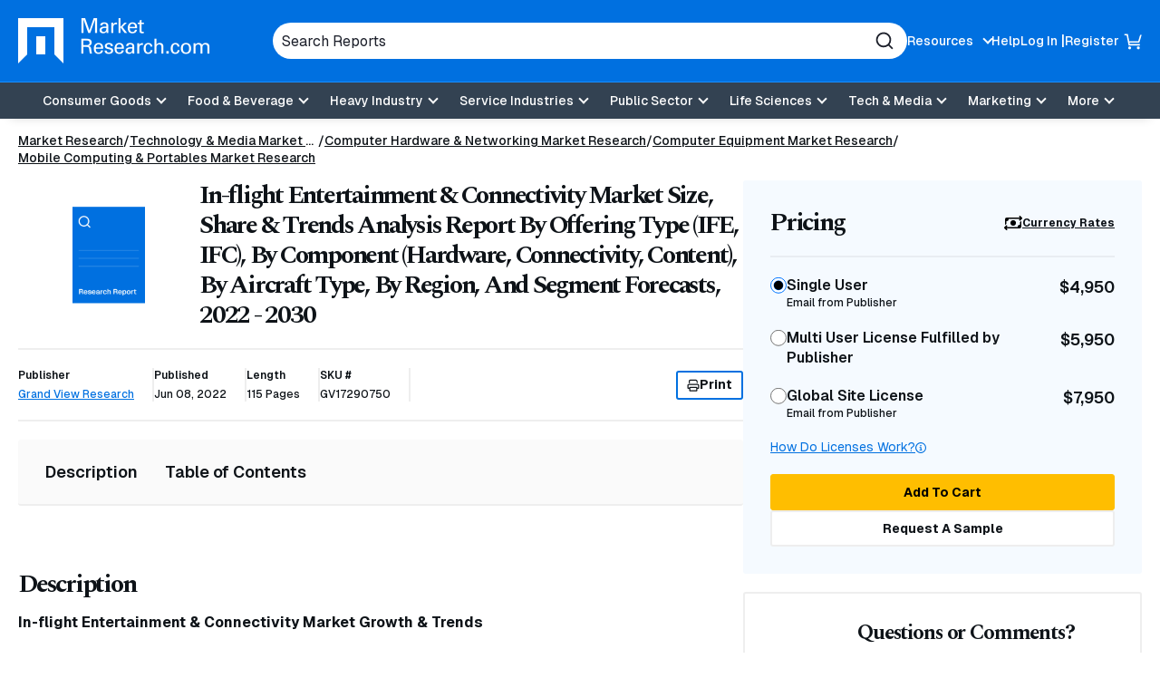

--- FILE ---
content_type: text/html; charset=utf-8
request_url: https://www.google.com/recaptcha/api2/anchor?ar=1&k=6Le_6BsTAAAAAIs1JBRiYcBjIYIwjRTBuU_rn0xQ&co=aHR0cHM6Ly93d3cubWFya2V0cmVzZWFyY2guY29tOjQ0Mw..&hl=en&v=N67nZn4AqZkNcbeMu4prBgzg&size=normal&anchor-ms=20000&execute-ms=30000&cb=h2fpqyk0ryqm
body_size: 49531
content:
<!DOCTYPE HTML><html dir="ltr" lang="en"><head><meta http-equiv="Content-Type" content="text/html; charset=UTF-8">
<meta http-equiv="X-UA-Compatible" content="IE=edge">
<title>reCAPTCHA</title>
<style type="text/css">
/* cyrillic-ext */
@font-face {
  font-family: 'Roboto';
  font-style: normal;
  font-weight: 400;
  font-stretch: 100%;
  src: url(//fonts.gstatic.com/s/roboto/v48/KFO7CnqEu92Fr1ME7kSn66aGLdTylUAMa3GUBHMdazTgWw.woff2) format('woff2');
  unicode-range: U+0460-052F, U+1C80-1C8A, U+20B4, U+2DE0-2DFF, U+A640-A69F, U+FE2E-FE2F;
}
/* cyrillic */
@font-face {
  font-family: 'Roboto';
  font-style: normal;
  font-weight: 400;
  font-stretch: 100%;
  src: url(//fonts.gstatic.com/s/roboto/v48/KFO7CnqEu92Fr1ME7kSn66aGLdTylUAMa3iUBHMdazTgWw.woff2) format('woff2');
  unicode-range: U+0301, U+0400-045F, U+0490-0491, U+04B0-04B1, U+2116;
}
/* greek-ext */
@font-face {
  font-family: 'Roboto';
  font-style: normal;
  font-weight: 400;
  font-stretch: 100%;
  src: url(//fonts.gstatic.com/s/roboto/v48/KFO7CnqEu92Fr1ME7kSn66aGLdTylUAMa3CUBHMdazTgWw.woff2) format('woff2');
  unicode-range: U+1F00-1FFF;
}
/* greek */
@font-face {
  font-family: 'Roboto';
  font-style: normal;
  font-weight: 400;
  font-stretch: 100%;
  src: url(//fonts.gstatic.com/s/roboto/v48/KFO7CnqEu92Fr1ME7kSn66aGLdTylUAMa3-UBHMdazTgWw.woff2) format('woff2');
  unicode-range: U+0370-0377, U+037A-037F, U+0384-038A, U+038C, U+038E-03A1, U+03A3-03FF;
}
/* math */
@font-face {
  font-family: 'Roboto';
  font-style: normal;
  font-weight: 400;
  font-stretch: 100%;
  src: url(//fonts.gstatic.com/s/roboto/v48/KFO7CnqEu92Fr1ME7kSn66aGLdTylUAMawCUBHMdazTgWw.woff2) format('woff2');
  unicode-range: U+0302-0303, U+0305, U+0307-0308, U+0310, U+0312, U+0315, U+031A, U+0326-0327, U+032C, U+032F-0330, U+0332-0333, U+0338, U+033A, U+0346, U+034D, U+0391-03A1, U+03A3-03A9, U+03B1-03C9, U+03D1, U+03D5-03D6, U+03F0-03F1, U+03F4-03F5, U+2016-2017, U+2034-2038, U+203C, U+2040, U+2043, U+2047, U+2050, U+2057, U+205F, U+2070-2071, U+2074-208E, U+2090-209C, U+20D0-20DC, U+20E1, U+20E5-20EF, U+2100-2112, U+2114-2115, U+2117-2121, U+2123-214F, U+2190, U+2192, U+2194-21AE, U+21B0-21E5, U+21F1-21F2, U+21F4-2211, U+2213-2214, U+2216-22FF, U+2308-230B, U+2310, U+2319, U+231C-2321, U+2336-237A, U+237C, U+2395, U+239B-23B7, U+23D0, U+23DC-23E1, U+2474-2475, U+25AF, U+25B3, U+25B7, U+25BD, U+25C1, U+25CA, U+25CC, U+25FB, U+266D-266F, U+27C0-27FF, U+2900-2AFF, U+2B0E-2B11, U+2B30-2B4C, U+2BFE, U+3030, U+FF5B, U+FF5D, U+1D400-1D7FF, U+1EE00-1EEFF;
}
/* symbols */
@font-face {
  font-family: 'Roboto';
  font-style: normal;
  font-weight: 400;
  font-stretch: 100%;
  src: url(//fonts.gstatic.com/s/roboto/v48/KFO7CnqEu92Fr1ME7kSn66aGLdTylUAMaxKUBHMdazTgWw.woff2) format('woff2');
  unicode-range: U+0001-000C, U+000E-001F, U+007F-009F, U+20DD-20E0, U+20E2-20E4, U+2150-218F, U+2190, U+2192, U+2194-2199, U+21AF, U+21E6-21F0, U+21F3, U+2218-2219, U+2299, U+22C4-22C6, U+2300-243F, U+2440-244A, U+2460-24FF, U+25A0-27BF, U+2800-28FF, U+2921-2922, U+2981, U+29BF, U+29EB, U+2B00-2BFF, U+4DC0-4DFF, U+FFF9-FFFB, U+10140-1018E, U+10190-1019C, U+101A0, U+101D0-101FD, U+102E0-102FB, U+10E60-10E7E, U+1D2C0-1D2D3, U+1D2E0-1D37F, U+1F000-1F0FF, U+1F100-1F1AD, U+1F1E6-1F1FF, U+1F30D-1F30F, U+1F315, U+1F31C, U+1F31E, U+1F320-1F32C, U+1F336, U+1F378, U+1F37D, U+1F382, U+1F393-1F39F, U+1F3A7-1F3A8, U+1F3AC-1F3AF, U+1F3C2, U+1F3C4-1F3C6, U+1F3CA-1F3CE, U+1F3D4-1F3E0, U+1F3ED, U+1F3F1-1F3F3, U+1F3F5-1F3F7, U+1F408, U+1F415, U+1F41F, U+1F426, U+1F43F, U+1F441-1F442, U+1F444, U+1F446-1F449, U+1F44C-1F44E, U+1F453, U+1F46A, U+1F47D, U+1F4A3, U+1F4B0, U+1F4B3, U+1F4B9, U+1F4BB, U+1F4BF, U+1F4C8-1F4CB, U+1F4D6, U+1F4DA, U+1F4DF, U+1F4E3-1F4E6, U+1F4EA-1F4ED, U+1F4F7, U+1F4F9-1F4FB, U+1F4FD-1F4FE, U+1F503, U+1F507-1F50B, U+1F50D, U+1F512-1F513, U+1F53E-1F54A, U+1F54F-1F5FA, U+1F610, U+1F650-1F67F, U+1F687, U+1F68D, U+1F691, U+1F694, U+1F698, U+1F6AD, U+1F6B2, U+1F6B9-1F6BA, U+1F6BC, U+1F6C6-1F6CF, U+1F6D3-1F6D7, U+1F6E0-1F6EA, U+1F6F0-1F6F3, U+1F6F7-1F6FC, U+1F700-1F7FF, U+1F800-1F80B, U+1F810-1F847, U+1F850-1F859, U+1F860-1F887, U+1F890-1F8AD, U+1F8B0-1F8BB, U+1F8C0-1F8C1, U+1F900-1F90B, U+1F93B, U+1F946, U+1F984, U+1F996, U+1F9E9, U+1FA00-1FA6F, U+1FA70-1FA7C, U+1FA80-1FA89, U+1FA8F-1FAC6, U+1FACE-1FADC, U+1FADF-1FAE9, U+1FAF0-1FAF8, U+1FB00-1FBFF;
}
/* vietnamese */
@font-face {
  font-family: 'Roboto';
  font-style: normal;
  font-weight: 400;
  font-stretch: 100%;
  src: url(//fonts.gstatic.com/s/roboto/v48/KFO7CnqEu92Fr1ME7kSn66aGLdTylUAMa3OUBHMdazTgWw.woff2) format('woff2');
  unicode-range: U+0102-0103, U+0110-0111, U+0128-0129, U+0168-0169, U+01A0-01A1, U+01AF-01B0, U+0300-0301, U+0303-0304, U+0308-0309, U+0323, U+0329, U+1EA0-1EF9, U+20AB;
}
/* latin-ext */
@font-face {
  font-family: 'Roboto';
  font-style: normal;
  font-weight: 400;
  font-stretch: 100%;
  src: url(//fonts.gstatic.com/s/roboto/v48/KFO7CnqEu92Fr1ME7kSn66aGLdTylUAMa3KUBHMdazTgWw.woff2) format('woff2');
  unicode-range: U+0100-02BA, U+02BD-02C5, U+02C7-02CC, U+02CE-02D7, U+02DD-02FF, U+0304, U+0308, U+0329, U+1D00-1DBF, U+1E00-1E9F, U+1EF2-1EFF, U+2020, U+20A0-20AB, U+20AD-20C0, U+2113, U+2C60-2C7F, U+A720-A7FF;
}
/* latin */
@font-face {
  font-family: 'Roboto';
  font-style: normal;
  font-weight: 400;
  font-stretch: 100%;
  src: url(//fonts.gstatic.com/s/roboto/v48/KFO7CnqEu92Fr1ME7kSn66aGLdTylUAMa3yUBHMdazQ.woff2) format('woff2');
  unicode-range: U+0000-00FF, U+0131, U+0152-0153, U+02BB-02BC, U+02C6, U+02DA, U+02DC, U+0304, U+0308, U+0329, U+2000-206F, U+20AC, U+2122, U+2191, U+2193, U+2212, U+2215, U+FEFF, U+FFFD;
}
/* cyrillic-ext */
@font-face {
  font-family: 'Roboto';
  font-style: normal;
  font-weight: 500;
  font-stretch: 100%;
  src: url(//fonts.gstatic.com/s/roboto/v48/KFO7CnqEu92Fr1ME7kSn66aGLdTylUAMa3GUBHMdazTgWw.woff2) format('woff2');
  unicode-range: U+0460-052F, U+1C80-1C8A, U+20B4, U+2DE0-2DFF, U+A640-A69F, U+FE2E-FE2F;
}
/* cyrillic */
@font-face {
  font-family: 'Roboto';
  font-style: normal;
  font-weight: 500;
  font-stretch: 100%;
  src: url(//fonts.gstatic.com/s/roboto/v48/KFO7CnqEu92Fr1ME7kSn66aGLdTylUAMa3iUBHMdazTgWw.woff2) format('woff2');
  unicode-range: U+0301, U+0400-045F, U+0490-0491, U+04B0-04B1, U+2116;
}
/* greek-ext */
@font-face {
  font-family: 'Roboto';
  font-style: normal;
  font-weight: 500;
  font-stretch: 100%;
  src: url(//fonts.gstatic.com/s/roboto/v48/KFO7CnqEu92Fr1ME7kSn66aGLdTylUAMa3CUBHMdazTgWw.woff2) format('woff2');
  unicode-range: U+1F00-1FFF;
}
/* greek */
@font-face {
  font-family: 'Roboto';
  font-style: normal;
  font-weight: 500;
  font-stretch: 100%;
  src: url(//fonts.gstatic.com/s/roboto/v48/KFO7CnqEu92Fr1ME7kSn66aGLdTylUAMa3-UBHMdazTgWw.woff2) format('woff2');
  unicode-range: U+0370-0377, U+037A-037F, U+0384-038A, U+038C, U+038E-03A1, U+03A3-03FF;
}
/* math */
@font-face {
  font-family: 'Roboto';
  font-style: normal;
  font-weight: 500;
  font-stretch: 100%;
  src: url(//fonts.gstatic.com/s/roboto/v48/KFO7CnqEu92Fr1ME7kSn66aGLdTylUAMawCUBHMdazTgWw.woff2) format('woff2');
  unicode-range: U+0302-0303, U+0305, U+0307-0308, U+0310, U+0312, U+0315, U+031A, U+0326-0327, U+032C, U+032F-0330, U+0332-0333, U+0338, U+033A, U+0346, U+034D, U+0391-03A1, U+03A3-03A9, U+03B1-03C9, U+03D1, U+03D5-03D6, U+03F0-03F1, U+03F4-03F5, U+2016-2017, U+2034-2038, U+203C, U+2040, U+2043, U+2047, U+2050, U+2057, U+205F, U+2070-2071, U+2074-208E, U+2090-209C, U+20D0-20DC, U+20E1, U+20E5-20EF, U+2100-2112, U+2114-2115, U+2117-2121, U+2123-214F, U+2190, U+2192, U+2194-21AE, U+21B0-21E5, U+21F1-21F2, U+21F4-2211, U+2213-2214, U+2216-22FF, U+2308-230B, U+2310, U+2319, U+231C-2321, U+2336-237A, U+237C, U+2395, U+239B-23B7, U+23D0, U+23DC-23E1, U+2474-2475, U+25AF, U+25B3, U+25B7, U+25BD, U+25C1, U+25CA, U+25CC, U+25FB, U+266D-266F, U+27C0-27FF, U+2900-2AFF, U+2B0E-2B11, U+2B30-2B4C, U+2BFE, U+3030, U+FF5B, U+FF5D, U+1D400-1D7FF, U+1EE00-1EEFF;
}
/* symbols */
@font-face {
  font-family: 'Roboto';
  font-style: normal;
  font-weight: 500;
  font-stretch: 100%;
  src: url(//fonts.gstatic.com/s/roboto/v48/KFO7CnqEu92Fr1ME7kSn66aGLdTylUAMaxKUBHMdazTgWw.woff2) format('woff2');
  unicode-range: U+0001-000C, U+000E-001F, U+007F-009F, U+20DD-20E0, U+20E2-20E4, U+2150-218F, U+2190, U+2192, U+2194-2199, U+21AF, U+21E6-21F0, U+21F3, U+2218-2219, U+2299, U+22C4-22C6, U+2300-243F, U+2440-244A, U+2460-24FF, U+25A0-27BF, U+2800-28FF, U+2921-2922, U+2981, U+29BF, U+29EB, U+2B00-2BFF, U+4DC0-4DFF, U+FFF9-FFFB, U+10140-1018E, U+10190-1019C, U+101A0, U+101D0-101FD, U+102E0-102FB, U+10E60-10E7E, U+1D2C0-1D2D3, U+1D2E0-1D37F, U+1F000-1F0FF, U+1F100-1F1AD, U+1F1E6-1F1FF, U+1F30D-1F30F, U+1F315, U+1F31C, U+1F31E, U+1F320-1F32C, U+1F336, U+1F378, U+1F37D, U+1F382, U+1F393-1F39F, U+1F3A7-1F3A8, U+1F3AC-1F3AF, U+1F3C2, U+1F3C4-1F3C6, U+1F3CA-1F3CE, U+1F3D4-1F3E0, U+1F3ED, U+1F3F1-1F3F3, U+1F3F5-1F3F7, U+1F408, U+1F415, U+1F41F, U+1F426, U+1F43F, U+1F441-1F442, U+1F444, U+1F446-1F449, U+1F44C-1F44E, U+1F453, U+1F46A, U+1F47D, U+1F4A3, U+1F4B0, U+1F4B3, U+1F4B9, U+1F4BB, U+1F4BF, U+1F4C8-1F4CB, U+1F4D6, U+1F4DA, U+1F4DF, U+1F4E3-1F4E6, U+1F4EA-1F4ED, U+1F4F7, U+1F4F9-1F4FB, U+1F4FD-1F4FE, U+1F503, U+1F507-1F50B, U+1F50D, U+1F512-1F513, U+1F53E-1F54A, U+1F54F-1F5FA, U+1F610, U+1F650-1F67F, U+1F687, U+1F68D, U+1F691, U+1F694, U+1F698, U+1F6AD, U+1F6B2, U+1F6B9-1F6BA, U+1F6BC, U+1F6C6-1F6CF, U+1F6D3-1F6D7, U+1F6E0-1F6EA, U+1F6F0-1F6F3, U+1F6F7-1F6FC, U+1F700-1F7FF, U+1F800-1F80B, U+1F810-1F847, U+1F850-1F859, U+1F860-1F887, U+1F890-1F8AD, U+1F8B0-1F8BB, U+1F8C0-1F8C1, U+1F900-1F90B, U+1F93B, U+1F946, U+1F984, U+1F996, U+1F9E9, U+1FA00-1FA6F, U+1FA70-1FA7C, U+1FA80-1FA89, U+1FA8F-1FAC6, U+1FACE-1FADC, U+1FADF-1FAE9, U+1FAF0-1FAF8, U+1FB00-1FBFF;
}
/* vietnamese */
@font-face {
  font-family: 'Roboto';
  font-style: normal;
  font-weight: 500;
  font-stretch: 100%;
  src: url(//fonts.gstatic.com/s/roboto/v48/KFO7CnqEu92Fr1ME7kSn66aGLdTylUAMa3OUBHMdazTgWw.woff2) format('woff2');
  unicode-range: U+0102-0103, U+0110-0111, U+0128-0129, U+0168-0169, U+01A0-01A1, U+01AF-01B0, U+0300-0301, U+0303-0304, U+0308-0309, U+0323, U+0329, U+1EA0-1EF9, U+20AB;
}
/* latin-ext */
@font-face {
  font-family: 'Roboto';
  font-style: normal;
  font-weight: 500;
  font-stretch: 100%;
  src: url(//fonts.gstatic.com/s/roboto/v48/KFO7CnqEu92Fr1ME7kSn66aGLdTylUAMa3KUBHMdazTgWw.woff2) format('woff2');
  unicode-range: U+0100-02BA, U+02BD-02C5, U+02C7-02CC, U+02CE-02D7, U+02DD-02FF, U+0304, U+0308, U+0329, U+1D00-1DBF, U+1E00-1E9F, U+1EF2-1EFF, U+2020, U+20A0-20AB, U+20AD-20C0, U+2113, U+2C60-2C7F, U+A720-A7FF;
}
/* latin */
@font-face {
  font-family: 'Roboto';
  font-style: normal;
  font-weight: 500;
  font-stretch: 100%;
  src: url(//fonts.gstatic.com/s/roboto/v48/KFO7CnqEu92Fr1ME7kSn66aGLdTylUAMa3yUBHMdazQ.woff2) format('woff2');
  unicode-range: U+0000-00FF, U+0131, U+0152-0153, U+02BB-02BC, U+02C6, U+02DA, U+02DC, U+0304, U+0308, U+0329, U+2000-206F, U+20AC, U+2122, U+2191, U+2193, U+2212, U+2215, U+FEFF, U+FFFD;
}
/* cyrillic-ext */
@font-face {
  font-family: 'Roboto';
  font-style: normal;
  font-weight: 900;
  font-stretch: 100%;
  src: url(//fonts.gstatic.com/s/roboto/v48/KFO7CnqEu92Fr1ME7kSn66aGLdTylUAMa3GUBHMdazTgWw.woff2) format('woff2');
  unicode-range: U+0460-052F, U+1C80-1C8A, U+20B4, U+2DE0-2DFF, U+A640-A69F, U+FE2E-FE2F;
}
/* cyrillic */
@font-face {
  font-family: 'Roboto';
  font-style: normal;
  font-weight: 900;
  font-stretch: 100%;
  src: url(//fonts.gstatic.com/s/roboto/v48/KFO7CnqEu92Fr1ME7kSn66aGLdTylUAMa3iUBHMdazTgWw.woff2) format('woff2');
  unicode-range: U+0301, U+0400-045F, U+0490-0491, U+04B0-04B1, U+2116;
}
/* greek-ext */
@font-face {
  font-family: 'Roboto';
  font-style: normal;
  font-weight: 900;
  font-stretch: 100%;
  src: url(//fonts.gstatic.com/s/roboto/v48/KFO7CnqEu92Fr1ME7kSn66aGLdTylUAMa3CUBHMdazTgWw.woff2) format('woff2');
  unicode-range: U+1F00-1FFF;
}
/* greek */
@font-face {
  font-family: 'Roboto';
  font-style: normal;
  font-weight: 900;
  font-stretch: 100%;
  src: url(//fonts.gstatic.com/s/roboto/v48/KFO7CnqEu92Fr1ME7kSn66aGLdTylUAMa3-UBHMdazTgWw.woff2) format('woff2');
  unicode-range: U+0370-0377, U+037A-037F, U+0384-038A, U+038C, U+038E-03A1, U+03A3-03FF;
}
/* math */
@font-face {
  font-family: 'Roboto';
  font-style: normal;
  font-weight: 900;
  font-stretch: 100%;
  src: url(//fonts.gstatic.com/s/roboto/v48/KFO7CnqEu92Fr1ME7kSn66aGLdTylUAMawCUBHMdazTgWw.woff2) format('woff2');
  unicode-range: U+0302-0303, U+0305, U+0307-0308, U+0310, U+0312, U+0315, U+031A, U+0326-0327, U+032C, U+032F-0330, U+0332-0333, U+0338, U+033A, U+0346, U+034D, U+0391-03A1, U+03A3-03A9, U+03B1-03C9, U+03D1, U+03D5-03D6, U+03F0-03F1, U+03F4-03F5, U+2016-2017, U+2034-2038, U+203C, U+2040, U+2043, U+2047, U+2050, U+2057, U+205F, U+2070-2071, U+2074-208E, U+2090-209C, U+20D0-20DC, U+20E1, U+20E5-20EF, U+2100-2112, U+2114-2115, U+2117-2121, U+2123-214F, U+2190, U+2192, U+2194-21AE, U+21B0-21E5, U+21F1-21F2, U+21F4-2211, U+2213-2214, U+2216-22FF, U+2308-230B, U+2310, U+2319, U+231C-2321, U+2336-237A, U+237C, U+2395, U+239B-23B7, U+23D0, U+23DC-23E1, U+2474-2475, U+25AF, U+25B3, U+25B7, U+25BD, U+25C1, U+25CA, U+25CC, U+25FB, U+266D-266F, U+27C0-27FF, U+2900-2AFF, U+2B0E-2B11, U+2B30-2B4C, U+2BFE, U+3030, U+FF5B, U+FF5D, U+1D400-1D7FF, U+1EE00-1EEFF;
}
/* symbols */
@font-face {
  font-family: 'Roboto';
  font-style: normal;
  font-weight: 900;
  font-stretch: 100%;
  src: url(//fonts.gstatic.com/s/roboto/v48/KFO7CnqEu92Fr1ME7kSn66aGLdTylUAMaxKUBHMdazTgWw.woff2) format('woff2');
  unicode-range: U+0001-000C, U+000E-001F, U+007F-009F, U+20DD-20E0, U+20E2-20E4, U+2150-218F, U+2190, U+2192, U+2194-2199, U+21AF, U+21E6-21F0, U+21F3, U+2218-2219, U+2299, U+22C4-22C6, U+2300-243F, U+2440-244A, U+2460-24FF, U+25A0-27BF, U+2800-28FF, U+2921-2922, U+2981, U+29BF, U+29EB, U+2B00-2BFF, U+4DC0-4DFF, U+FFF9-FFFB, U+10140-1018E, U+10190-1019C, U+101A0, U+101D0-101FD, U+102E0-102FB, U+10E60-10E7E, U+1D2C0-1D2D3, U+1D2E0-1D37F, U+1F000-1F0FF, U+1F100-1F1AD, U+1F1E6-1F1FF, U+1F30D-1F30F, U+1F315, U+1F31C, U+1F31E, U+1F320-1F32C, U+1F336, U+1F378, U+1F37D, U+1F382, U+1F393-1F39F, U+1F3A7-1F3A8, U+1F3AC-1F3AF, U+1F3C2, U+1F3C4-1F3C6, U+1F3CA-1F3CE, U+1F3D4-1F3E0, U+1F3ED, U+1F3F1-1F3F3, U+1F3F5-1F3F7, U+1F408, U+1F415, U+1F41F, U+1F426, U+1F43F, U+1F441-1F442, U+1F444, U+1F446-1F449, U+1F44C-1F44E, U+1F453, U+1F46A, U+1F47D, U+1F4A3, U+1F4B0, U+1F4B3, U+1F4B9, U+1F4BB, U+1F4BF, U+1F4C8-1F4CB, U+1F4D6, U+1F4DA, U+1F4DF, U+1F4E3-1F4E6, U+1F4EA-1F4ED, U+1F4F7, U+1F4F9-1F4FB, U+1F4FD-1F4FE, U+1F503, U+1F507-1F50B, U+1F50D, U+1F512-1F513, U+1F53E-1F54A, U+1F54F-1F5FA, U+1F610, U+1F650-1F67F, U+1F687, U+1F68D, U+1F691, U+1F694, U+1F698, U+1F6AD, U+1F6B2, U+1F6B9-1F6BA, U+1F6BC, U+1F6C6-1F6CF, U+1F6D3-1F6D7, U+1F6E0-1F6EA, U+1F6F0-1F6F3, U+1F6F7-1F6FC, U+1F700-1F7FF, U+1F800-1F80B, U+1F810-1F847, U+1F850-1F859, U+1F860-1F887, U+1F890-1F8AD, U+1F8B0-1F8BB, U+1F8C0-1F8C1, U+1F900-1F90B, U+1F93B, U+1F946, U+1F984, U+1F996, U+1F9E9, U+1FA00-1FA6F, U+1FA70-1FA7C, U+1FA80-1FA89, U+1FA8F-1FAC6, U+1FACE-1FADC, U+1FADF-1FAE9, U+1FAF0-1FAF8, U+1FB00-1FBFF;
}
/* vietnamese */
@font-face {
  font-family: 'Roboto';
  font-style: normal;
  font-weight: 900;
  font-stretch: 100%;
  src: url(//fonts.gstatic.com/s/roboto/v48/KFO7CnqEu92Fr1ME7kSn66aGLdTylUAMa3OUBHMdazTgWw.woff2) format('woff2');
  unicode-range: U+0102-0103, U+0110-0111, U+0128-0129, U+0168-0169, U+01A0-01A1, U+01AF-01B0, U+0300-0301, U+0303-0304, U+0308-0309, U+0323, U+0329, U+1EA0-1EF9, U+20AB;
}
/* latin-ext */
@font-face {
  font-family: 'Roboto';
  font-style: normal;
  font-weight: 900;
  font-stretch: 100%;
  src: url(//fonts.gstatic.com/s/roboto/v48/KFO7CnqEu92Fr1ME7kSn66aGLdTylUAMa3KUBHMdazTgWw.woff2) format('woff2');
  unicode-range: U+0100-02BA, U+02BD-02C5, U+02C7-02CC, U+02CE-02D7, U+02DD-02FF, U+0304, U+0308, U+0329, U+1D00-1DBF, U+1E00-1E9F, U+1EF2-1EFF, U+2020, U+20A0-20AB, U+20AD-20C0, U+2113, U+2C60-2C7F, U+A720-A7FF;
}
/* latin */
@font-face {
  font-family: 'Roboto';
  font-style: normal;
  font-weight: 900;
  font-stretch: 100%;
  src: url(//fonts.gstatic.com/s/roboto/v48/KFO7CnqEu92Fr1ME7kSn66aGLdTylUAMa3yUBHMdazQ.woff2) format('woff2');
  unicode-range: U+0000-00FF, U+0131, U+0152-0153, U+02BB-02BC, U+02C6, U+02DA, U+02DC, U+0304, U+0308, U+0329, U+2000-206F, U+20AC, U+2122, U+2191, U+2193, U+2212, U+2215, U+FEFF, U+FFFD;
}

</style>
<link rel="stylesheet" type="text/css" href="https://www.gstatic.com/recaptcha/releases/N67nZn4AqZkNcbeMu4prBgzg/styles__ltr.css">
<script nonce="cpTPDPYnu9UdrJws6dI2BA" type="text/javascript">window['__recaptcha_api'] = 'https://www.google.com/recaptcha/api2/';</script>
<script type="text/javascript" src="https://www.gstatic.com/recaptcha/releases/N67nZn4AqZkNcbeMu4prBgzg/recaptcha__en.js" nonce="cpTPDPYnu9UdrJws6dI2BA">
      
    </script></head>
<body><div id="rc-anchor-alert" class="rc-anchor-alert"></div>
<input type="hidden" id="recaptcha-token" value="[base64]">
<script type="text/javascript" nonce="cpTPDPYnu9UdrJws6dI2BA">
      recaptcha.anchor.Main.init("[\x22ainput\x22,[\x22bgdata\x22,\x22\x22,\[base64]/[base64]/[base64]/[base64]/[base64]/UltsKytdPUU6KEU8MjA0OD9SW2wrK109RT4+NnwxOTI6KChFJjY0NTEyKT09NTUyOTYmJk0rMTxjLmxlbmd0aCYmKGMuY2hhckNvZGVBdChNKzEpJjY0NTEyKT09NTYzMjA/[base64]/[base64]/[base64]/[base64]/[base64]/[base64]/[base64]\x22,\[base64]\\u003d\x22,\x22woLCtGTDj8KnA8OxfcOKbcO1wqvCi8KIX8O6wq7CtMOMaMOLw7DDgMKLAQDDkSXDm3nDlxpeZhUUwoTDlzPCtMOww4rCr8Olwo1hKsKDwrpmDzhjwp1pw5RuwoDDh1Q1wrLCixkpNcOnwp7CoMKzcVzCrsOGMMOKDcKZKBkffHPCosKKV8KcwopQw5/Cig03wo4tw53CpcKeVW1Fai8KwoDDiRvCt0PCoEvDjMOjJ8Klw6LDpSzDjsKQSzjDiRRWw5gnScKuwpnDgcOJNsOIwr/[base64]/CixHDmR4/[base64]/DqMOtw4lYSQTDo8Obw5vDhThBWcO+wpNOw6J0w7MBwrfCsmsWTQrDgFTDo8O5e8OiwolHwprDuMO6wrbDq8ONAEZ6Wn/[base64]/CngDCjjNWLiLCpsKAJDdSwpTCiXPDtMOPC8KUKHd7Q8ORW8Kaw6vClG/ChcK7PMOvw7PCmMKgwoptDGPCg8KWw5dQw4HDrcO3P8K5WMK8wqjDv8KpwrsnYsODT8K5XcOowoomw5FEVEhDUzzCiMKjGhHDkMOfw4FLw5fDqMOZZUDCu3JdwrfClDAKKBEPCcKdVsKwb0hyw4XDhnRxw4TCgn96eMK4YyfDpcOIwq1/wqR7wpkPw53DhsK5wp/DjmbCpWRfw5xNSsOrY07DocOaaMO1JSTDqj8ww4vCi0rCjcO1w4/[base64]/DtMO/[base64]/w7fCuhkYUcKFaMKrwrrDvU9OwrUhw4/Cg8Kiw5zCrT8nwpJbw7BDwqjDkjJnw7kVLyEQwpsSHMOlw7fDg2U/w506HsO5wofCrsO9wq3CkEJEYlMlNCvCrcKTcx3DtDdZU8OXDcO/wqEzw7TDlcOxKWVsa8KRVcOyacOXw5g+wr/DssOOLsKXBMOaw69AdRZIw6cKwpdkXzkjI33Cg8KIUmPDkMKTwrjCtTvDmMKrwqfDpT8veSQLw7DDtcOCM2k0w65tCg4aFhbCgQQKwp3CjMOfOnoVbkEvw7rCjSDCiDjCjcK2w67Dkitiw6BGw4c1IcOJw4rDtEBLwpQAPUp1w7A5KcOEBB/DixURw4kzw4TCkkpYPztKwrQtKsOoM1FxCcKddMKdNklIw4vDhsKfwrxeGUbDlxLCqk7DgnVOPAbChQjCosKGJcOOwqk1YiYxw6ceAATCpQ1YLgAgKDtrLTg4wpJhw7NHw6IvBsK+J8OOe2nCuyZsHxLCv8OOwrPDm8O/[base64]/[base64]/DtXzCnTTCr2LDnX8nJSrCtMKpw7N2JsKCCwJvw7AWw5ErwqfDtwkJEcONw5fDrMOtwqTDqsKdA8KqO8OrKsOWTMO9OMKpw5HCu8OvX8K+T1Fzwp/[base64]/asKpHHzCvCrCum8mMVV4w40CwpVCw4YwwqDDu0nCisOOw4EBI8OQKHzDlVISw6XDhsOyZkltacOyIcOObFTDlMK6SyQ0w4hhGMKnb8KpZV9NN8O6w7HDtgQswo88w7nClWXCgUjCri4jdHbCicOnwpfCksK/[base64]/[base64]/[base64]/Dj3XCscKLYkPCssOkQBo1w4ZLw75dw6FvX8KRX8O3Jl/CqcK6DsKQRww+ecOtwpAbw6l3HcOgb1kNwrvCkjEnWMKOcWbCj2/[base64]/[base64]/DtcKnw48USsOgwrnDoCM7VMKyPsOPGwRVw5JDTiPDtcKBZcKdw5dRaMKBfVnDiUPCt8Kbw5LDg8KQwr0oEsO3DsO4w5LDmsK2wq55woLCuUvCmMK+woRxfz0TLAs/wonCrMKBdMOOQ8KpPDHCjX3Ct8Kxw6AtwrsbEsOuew1hw6vCpMK4QHpiTTjDj8K3OWHDsXhrfMOiPsK/YEENwovDlsONwpXDpi0edMOew5fCjMKww4IRwpZAwrl/wrPDr8KKQMO+EMOvw74KwqJpBMO1Bzkqw4rCm2wfw6PCjT1AwrfDtFbCjgodw5zCqsKvwotQZCbDhMOlw7wybMOoBsK9w7QcKMOnIWc/MlnCv8KTe8OwZcO2cS9nVsOJHMKxbmVOOg/[base64]/DusKtZMKKcsOYw5rDkz9nwqBSwpV6SMK2CUHDp8K0w6LCp13DiMOQwpPCu8KuThMbw7jCvcKNw6nDiEtBwqJ/dcKGw7wPLsOTwoRfw6dFRVwAf3jDvjREeHRPw7wkwp/DnsK0wq3DtiFQwollw7oVIHMgwoLDnsOVXMOUQ8KWXMK3U0gow5daw5DDsEfDlSjCs3IeCsKXwrhXAsOAwqhvwo3Dgk3DvUYGwpHDusKVw5DClMO0KsOMwo/Dr8KkwrZ1PsOseC0ow4LClsOLw6zCnXQUHmciEsOrfWDCksKWQSDDncKvwrHDvMKkw6XCvsOaSMKsw7PDvcOmX8KIXcKPwq5QDU3Cgk5BcsKGw6vDi8K+BcKeU8O0w4UUUEbCuVLDkW5aMB1hfH5wPVUMwq4Fw6U3wqDCksOnccKfw5TDpntiAkN/XMKRQw/Do8KrwrTDscK4b1/Cu8O4NUvDp8KHGVfCoz1owp3DsXM9wr/DiDRBeibDi8OlNVkJbxwiwpHDqx1/[base64]/DhsO2esKIfMOsNxTCkHBudsKke8OqBxbChcOjw5RkJmHDtUgGF8KEwqvDosKjBcOAH8ObKsO0w4XDvVLDpA7DjsKwKsO5woN/woPDsztKVXbDgTvCv05RekhBwr/[base64]/Cq8KTw5RzERfDiMK2w7/Do8OdKhQSP0LDqcKfw4oEecOGRcOew48WJMKjwoY/w4TCi8OgwozDmcODwpTDnl/DkSPDtAPDisOSe8KvQsOUfMOIwpHDuMOpIHzCqEFhwpwkwpMTw5HCk8KDwq8mwpXCh04YaVEMwrsvw6zDslvCu0Rlw6HCvhpCLG/Dknl6wpbCqHTDtcOXWH1MDsO5w7PCgcKcw6QJHsKhw7HDkR/CsTzDgnBnw7lxQ0I/w6ZFwoscwooDKsOtcHvDvsKCQR/ClTDCsCbDkcKScgoLwqbChMOAXhfDpcKiZ8OKwrQvcMOawr48SHlYSg8BwpfCs8OAVcKcw4PDjcOSfsOdw6xkIcO/[base64]/wrnDlMOcej8zw75rwrMNAcOfw6hiIsKSwpHDjznChRIfAsKfw4fCh3hVw4fCin1kw4Fpwqouw44NN1LClT3CtVjDl8OjPMO2HcKWw4TCj8OrwpErwpLDicKWDsOTwoJxw4dWCxtIPl4cwrTCgMK6LizDk8K/[base64]/CuVHCi8OuBcKbZHLCv8OiwpzDksO5RWTDmxoaw6shw7LDhUAWwqxvQ1rDt8OcCsKPwqXDlCE9w75+BzbCjzvDpzwmJ8OyAyXDin3DpETDisKHVcKCcGHCiMOgWi8MK8OUbFbDs8KucMOIVcOuwpNqYC7DisKjJMKRCcK6wobCqsK/wpzDvDDCu3okYcOIY1/DkMKawoEywoDCocKywq/[base64]/[base64]/Cq8ODb8OrAsKmwq4CYAbDsVIWQ8Ocw5Nyw4HDqMKpasKEwrrDoAhEQnnDoMK+wqXCkjHDiMKiVcOOJcOJYBbDqMOuwpvDlsOKwoPDtcKkHRHDsxNHwpkmSMKgIMOCZA/CnTAAakESw63CjxQlUQ48TsOxR8Ofwr0bwpAxeMKgFGnDshrDq8KHRBfDnBVsNMKFwofCpSvDkMKJw59JaTXCs8OqwqTDkFAjw7vDtHvDlcOnw5bChgrDsXzDp8Kuw5lYOsOKA8KXw6B+SUrDgkISc8Ouwpp8wrjCjVHCiE3Dh8O/wp/DklbCg8K6w5vDtcKpd3ZRKcKQwo7CkcOQTT3DqyjCpMOKfHbCjsOidsK/wqnCs1jDi8O5wrPCpgQvwpkHw5XCgsOOwovCh1NRcBjDnnXDpcKIAMOXHAdeZzoScsOvwoFVw6DDumRLw7p9wqJhCk5lw5YmNT/CvFPChgd/[base64]/[base64]/DtwQ+UcOWwprDkxLDuMOQw4YewoRNKxlzYVENw4/CjcKFw69xMGrCvBnDmMOpwrXDiBTDhsOpLw7DsMK3f8KlZsKow6bCjRbCv8Kbw6/[base64]/CngxAFE3CkiMNGhzDh8KcwpDDusOAwojCgcOYwo/Cr0h4w5zDhcKWw57Duz9INsOLeTITUjrDmCrDi0fCrMOuc8O4ZUULD8OAwphWV8KVHcOwwrEUO8KswpzDqcKFwq0hW2s5fXEQwqPDjRQhK8KIYw7DjsOFRAvDuC7ClMOLw4whw7zDqsOAwqsff8KLw6cEw4/CsGfCqsO7wpEbf8O1XhzDncODQQNKw7l9RmnClMKKw7fDjsKOw7IDdcKWDAUpw6slwqpyw5TDrmIaPcOSw7nDlsODwrvCtMK7wo/DjwEywqjDicO8w6RjLsK6wo1mw6fDombCkcK7wo3CtnIAw7BCwq/Csw7CrcKqwpdlZMKgwpDDtsOlKgrCih9xwqfCunJtK8OzwpMGamzDpsK6dEvCmsO5XMKXOMOEMsKYPjDCg8K9woDCjcKSw7TCoDJlw4lgw49hwpgPC8KMwpUtOEXCgsOAXE/CjzEECy0QTCrDvMKow6LClsO1wqrCpGrDn0h7PxHDm0NXS8OIw6XClsOEw43DssOyNMKtSTDDjsOgw6AXw5U6PsKkCsKaRMKPwrUYXCVbQ8K4d8OWwrHClFdACkzDmMO6ZylUQ8OyecOfM1RfKMKcw7l0w4dyTRXChFI/wozDlwxNRBxPw4TDrsKFwrZXV27DmsKgwq8aUBALw4QIw4svGcK6QRfCtcKNwqjCrgEcKMONwownwo0EfcKrOMOGwopfDj0gH8Kyw4DCkyrCjD9jwq5Tw6jCisK3w5pFS2bCkGtOw4wkw7PDkcKBZAITwr/[base64]/Dhk8sDFjCkGDDkgJNw6sJwqjCh2U0w7jDhMK/wpMGCF3CvEfDhsOGFlPDosOZwpEVF8OgwpbDkz49w6sZwrrCiMOTwooBw5B7OVbCiz0Iw6ZWwo/DucOzLljCgF07OUzCh8O1w50Cw7LCgRrDtMO1w7DCncKrBUUXwoxcw6RkPcOjWcKtw6zDsMK+w6bDtMO4w44+XHrCqmdmIkFuw4dAe8KTwqBKw7MRwoHDtcO3dMODWW/CqHLDiB/Ch8OVOB9Mw7rCiMOjbWrDhkkmwpjCvsKJw77DiHNNwr5lBzPCvsOjwrkAwqktwqJmw7DCrSzDiMOtVB7DjmgiEgvDmcOWw5jDm8KTVlgiw7/CqMO4wq1owpEew457HznDuRTDh8KOwrzDqsK/w7g3w5TCpETCpy0fw7rCnMKDdm17wpo8w6bCk2wpS8ObT8OFacOQCsOIwoTDtljDg8O0w73DlXdMOcKGYMOwRjDDsjYsfcKyEsOgw6bCinlbQxHDqsOuwqLDrcK/[base64]/DqUPCgn/Ds2TCixEZw57CkkQ9HsKBfjnDocOEAsKkw7HCqxIwasKkfG7CuWfCoT8+w4pIw4DDtSDCnHLDq1TCjGJmTMO2BsKLL8O+fUbDlsOrwpV1w53Dn8Ozwp7Co8O9wq/[base64]/CvCLCncK0BBTCrsKMw5XCi8OIw77CocKawq03woEVwqtrVx1Vw5IfwqtUwrvDpTfDs01cPHZCwrzDry0uw67Di8OXw6nDlgwUDsK/[base64]/[base64]/[base64]/DtXDDhcOHasOqQcKlfcOeHMO1PsOQw4LCgUXDksKow4TCu2nCtX/[base64]/CnU81w7/DnDUdwppQwpvCu0s2wo7DnMO9w4h2DsK3WcO5UB/CgS53CFB0J8OnI8Ojw7gZKmrDoBzCnVnDnsOJwprDpyoowofDhHfClT/ClcKYFcKhUcKswrDDp8ObSMKYw5jCvsKaLcOIw60Nw6U3CMOKacKEc8O6w6QSdn3ClMO5w7LDoGNGLU3DkMOzYcO0w5peIsKMwoXDtcKGwoXDqMKLw6HDqkvDuMK+acOFK8KdXcKuwqsUEMKRwroAw5NQw7g4VnPDv8KraMO2NiXDosKkw7nCnVwTwqM+L3Jfwp/Dmz7CisOCw5YGwpFGFWPChMOmYsOtTCkqOsOiw7/CkX3DlWPCsMKefMKsw6lnwpPCkA0ew4IowonDlsO6aQ4aw5xCQ8K/UcOdMTIew4nDqMOpQSt1wpzCumMmw4dnBcK9wo4Mw7d3w74JCMO9w70tw44wUS5kRMOywpIFwpjCs3svQmjDhy1XwrjDvcOFw5E1wo/CinJ0TMOWYMOEXldzw7k2w5fDs8KzLcOCwqBMw7w4UcKsw70cTg1qFMOULMKsw4LDgMOFCMOHaE/DkyV/OS8qYXRRwp/CssO9DcKuYcOuw5TDi2zCmm3Cvgx5woIrw7vCuGlcIE5qesO/CUdow4nDkUTCl8Kgw49swr/CvcKaw5HCrcKaw5ogwqfClkFww5jCgsKmw6XCm8O3w6fDlwUIwp1Aw5HDisOOwrTDsk/Ci8O7w6pEDgIXM3DDk1t8URLDrh/DnxpncMK0w6nDllrCjkNqEcKdw5JrKsKHAV/[base64]/CvUHCqMOkXQPCngfDiMO+wpVXw5HDssOwFUjCtmk/MHnDo8K4wp/CvMOSwrNMC8OUIcKvw5lWCwsuY8Onwrshwpx3N24mKmgKYMKnw4tFZCkmCVPCusK3e8O6woDDlE3CvcKeRj/CkQ/Cj3V6VcOuw6UWw7vCmcKewqRVw6pfw6YeCWUyNWVTKWnCl8OlcMKvbnAgF8Kmw75jScOuw5p5T8KiXDsMwrMVA8Olw5bDucOoZAwkwrY+w7zDnibDrcOqwp9mFTHDpcOgwqjCiXBxA8KLw7PDtXfDhsOdw6d/[base64]/CqxUtVcKLw6nCocODOHjDjMOkwoggwqbDmsOrE8OIw63Cn8KswqHDvsKdw67DqMOsbcOPwqzDuGZsYRLCmsKmwpfDnMOfGmUiL8KbJWdfwoFzw7/CjcO0w7DCtX/[base64]/CscOuwrtfbmsMw7M2LgjDm1oVdmM7w4JHw5UKFcK3MsKkN2DClcKaN8OSHsKZc3jCg3FEKSAjwpR+wo4JGXcgJ10+w7nCnsOONMOow6vDhcOQbMKPwpjCj2MnWsO/wphOwqgrbkzDmWHCqcKRwoXCgMOzwpXDvlJUw6fDvH18w70+Wjtrb8KsVsK7OsOpwp3Co8KSwr/Cg8KlBVk8w59sJcONwqbCl1k4NcOHesObd8OOwpXChMOIw5zDtnksUsOvbMKfWTouwoHCpMK1I8KufsOsQXc6wrPDqTIUfisUwrbCgQnDgsKFw6bDoFrCoMOkJj7CncKCE8Kcwq/Cs3ZaeMK5McOxecK5GMOHw5DCmE3CksORe3cgwoNvC8OiPl8/GsKRA8O7w47Dp8KYw4LDgcORVMK8TSgCwrrCssKOwqt7w4HDhzHClcK+w4TDtArCnz7Cs0lww7PCsW1Ww4nCrg7DtW95wrXDkHPDncOwd2PCmcO3woVYWcKSEkIbHcK2w65Ow4/DpcKTw4bCkhUkLMOYwo3DicOKwrtnwrJyUsKbT2PDmUDDqsKTwp/CpMKywqVhwprDhWHCpjjCiMKuw5VAR2xNZlrCknbCiCjCh8KcwqjDgMOnAcOmUMONwpY0AcKUwr5aw4VhwoVxwphmOcOTwp/CjHvCuMKJb2U7AsKbwpTDkCtdwoNCYMKhOcORXRzCnGBMCEHCmgd4w5IaQMOtPcKFw4vCqnXCnzDCp8KWb8Kvw7PCnkPDuQ/CphbChml3e8KBw7zCmzs4w6Icw5jCiwRYJVppElw7w5/DjTzDrcKETQDCscKbZjx8wqE7wpBwwoVew63DgFILw57DvhvCp8OPElnClgw4wprCrzwDF1TDvzsDSMOkaV7Cgl0Ww5PDuMKMwqATL3bDjUAbEcKLOcOUwoTDuiTCplzDlcOFC8Kew4/DhsOtw6dnRjHDnMKSSMKzw4BaKcOPw7s0wrDCmcKmFMKfw4cnwqg5fcO2elXCi8OSwqpQw57CjsOuw63CncObAAnDnMKvBg7Ct37Ch0vCosKPw54AQcOtfEhADwlKNWE5w53DuwEIw6LDqXzDqMKhwokMw7/DqC0VA1rDlWs9P3XDqgopw6wxDx/[base64]/DkG5zw4oUwo4BwpFEw5ZBw5R7w6USwrHCpULCgzjCmEHDmltCw4t4R8KvwrlbKTsfOh4dw7VPwoMzwovCqWRubcK8csKaecOFw6jCgmJKGMOtwqPCp8KRw4rCicKVw67Dv3NwwpMkNirCl8KKw6BlFMK+eUkwwqg5R8OTwr3CrFkxwovCol/[base64]/CuVnCrMK9DcOOw7F8AsKow4FpVsOmw4xvXkQMw5prwovClsOmw4XDksOYBDx2UsOzwozCtmbCm8O0b8KVwpTDo8OTw53Co2/DuMOKw5BpG8OTImQvYsOGPAfCiXpnU8OVDcKPwoh1McOKwo/CuzMMKARYw7Qtw4rDm8KMw4nDsMKIcRwVVMOKw6F4worCgEI4XsKHwoLDqMO1QAsHHcK9w54FwrPDj8KsPmDCrkPCmMKOw6h3w7fDscKcXcKSYiTDsMOHCV7Cp8OCwr3ClcOQwrpYw7nCosKHDsKPW8KAY1jDo8OJMMKVwq0ddCBtw7DDksOyfnx/[base64]/[base64]/DpU5ANnTDhMO4GE/CtiPDlsOyGhMsSE7DuxnCkcKtfhTDlQ3Dp8OrdcO+w58Ww4bDvMORwowjw4fDrA9wwr/CvBDCsz/DuMOUw6QpczXCr8Kdw5rChkvCtsKhEsO9wroVIMOfCk3Cp8KHwpLCoh/DuABvw4JRGnthTUd9w5gSwqPCmThMPMK5w5RiasK8w7LCuMKrwrvDrhtBwoskwqkow4t1VhTChyoMD8KnwpXCgiPDtBp/IBXCocOlPsO2w4PDpy3CoSpUw4o8w7zDiWzCpyvCpcO0KMKnwpoTKGnCucOMNcOaMcKQacOMScORN8K9wqfCiVN3w6V/VWcCwqpzwrIcFFsEIsKnd8OywpbDuMOsLkjCkAVVWBzDpRjCunLDucOZPsK9dRrDriplMsKAwrHDucOCwqE6cwY+wrsPJAbCm05Bwql1w4smwo7Dr3PDqsOrwqPDrADDqWlHw5XDrcKidsKzM2bDgMOYw4QBwq/Dukwle8KmJ8KfwqlEw74GwrESO8KdSWRMwo3DosOnw4/[base64]/w5DDlQZSwonDpQfCqsO9ICBewogablQdw4ByRMKgcMK/w49KEMOGNCnCtRRybB3DlcOsN8K1Tn5AQArDl8OuLALCkUTCiWXDmk0Pwp/DpcOFVMO8w4rDn8OFw6XDsFAgw7/CmTTDvSLCq1lnw4QPw5nDjsO6wqnDn8OrYMKuw7rDpsO7wpLCu1o8SjDCu8OFZMOQwplgWHh4w6lzFxDDhcOFw7bDm8OwFlvCghrDrW/CnsOuwoEGTjfDh8OFw6sGw7DDjUR6JcKiw7YnMSPCsWRqw6jDoMOgN8KtFsKAwpkSEMKzw5XDl8Kgw7pNbcKSw5fDrgh/Z8KIwr3ClgzCu8KOWU4QeMODD8K5w5Z1NMKXwq8FZFc2w58swoECw6HChRnDlcKdEF09wogRw5Qwwppbw4lxOsK0Z8KLZ8O4w5MKw7o4wr3Duk54wqJPw63Cqg/[base64]/Cpl/CicKBbUfDjFnCrWFuw4LDrgAVKMK0wpLCtzjCuBB4wp1PwqzCh1LCuzfDo2PDgcKWI8Oyw4l+UMO/[base64]/w4VRfsK8woLCnmBDw60vfcKRwrcFwqF3dS9hw5UbEzlcBRnCkMK2woNowo3DjUNoIcO8O8KBwrdNXSPCjT5dw7ElBsOawrdXHkfDj8Ofwpp9E3A0wq3CuVgtVHcGwrhHW8KpTMOhFXxGdsK+KT3Cn0/CihERMRZzVMOKw4fCi0dew6YlJ2gpwqAkU0HCplTCoMOPdn9/ZsOXIcOHwqgUwpPClMK2UW9hw4HColJRwqQAOsOxMhQiRjIjU8KMwpzDn8OlwqbDhcO5w5V1wrhFbDXDicKcTWXCiTFNwp12a8KfwpDCt8Kcw7vDjsK2w54Pwrkqw5/DvcK2MsKJwpnDswpESVfCgMOcw4JLw5YlwpInwrHCsAwJSxpfImFJScO0CMKbZsKNwqPDrMKRR8OUwotgw49Gwq49LlrDqSEkWVjDkzTCgsOQw4vDg0IUR8Kiw4XDiMKZHsOqwrbDuV8iwqTCtUsGw5l/bsKMI3/[base64]/DoHPDgFhOPk5JF8K6bsKLwpbCuCcaDQ7Dn8KAw4jDnmzDlMK2w4PCkTAfw44DWMOPBB16bMOGfMOWw6HCowHClHkLEFPCs8K+HjRZXFdAw6jDiMKfT8OkwpM2w6NVRWtpXMObXcK+wrTCo8KcEcKAw6wfwpTCoXXCuMOaw4XCr0UJw4NGw6nDlMKDOzAeGsOMEMK/[base64]/CqcKEw5HCg8OPPMKiSHvCqHbDkMO/wpjCoMOhw7LCpMK3EcOzwpwaeF9DEw7DpsO/P8OtwohSw7tZw5bDmMOUwrQNwo7Dq8KKdsOfw51swrcmFMOwSgXCpnLCvmBHw6zDvcK2EiDCk0oXNnfDgcKadsKKw4lbw6/DqcOWKjANB8OsEHBBFcOIVHrDuAJtw7zCrG1nw4TCpArCrRAxwrhFwoHCpMO/wofCiAd9RcOeQ8OITmd4AWbDqi/Dl8Oww5/DlSM3w6PDjMKrMMKGN8ONfsK4wrnCnj3DiMOvw6lUw6w1wrzCsSPCqx03EsOjw6XDu8Kmwr0JeMONw7vCucOMHQjDtRfDlzzDnhUlLFXDn8OjwpIIKj/[base64]/CsOqw50xw4U0Qi8ow7dnwpMxF8OTbMOIbGpqw53DusOewpHDicOsF8OmwqbDoMOkf8OqBEXDhXTDjx/DuDHDlcK5wq7DjsOZw6fClztMEysvcsKew4fCrRd6woBTayXDkRfDmsOEwpTCoB/DrVrCk8KUw53DksKbw5zCkA95YcK5QsKnPmzDrx/[base64]/[base64]/[base64]/[base64]/Diz8Hw4XDlj3Ds8OTwq4vVcKPCsKNwrLCmWgJOsKrw7NmK8OLw6wTwrBEHmBOwozCtMOowpkTW8O2w4jCtytWGsONw6ooGMKpwr9KWsOkwpnCi07CqcOKTMOOLlLDrhoxw5DDv1jDkF9xw6d9QlJJdxINw4NueEIqw4DDmiVqE8OgWcKBEQlzCDzDrMOpwr9Bwq/Conk0wpjDtSNTLMOIU8KuMg3CsDLDuMOqL8KVwqvCvsOoCcKXF8OsJSZ/w7RiwrDDlBQQV8Kjw7I6wp7DgMKaPy/CksOTwpVFA0LCthlPwrbDlVvDm8OQB8OhKsOYVMOeWRrDh1B8JMKTc8Kewr/Di3sqF8O5wpw1Ew7DpcKCwpHDrMOxEm9UwqfCsV3DmkYiw64Iw7lHwpHCslcsw4wuw71Kw7bCosKZwpBkOzMpJjcEWFjCn2LDrcO/w7U6woduVMOJw4ppWjsFw5kUw4HCgsKuwrRlQ17DqcKRH8OOSMKsw7zDmcOwGEXDiBUrPMK+XcOHwpPCgUggNRYJHcOafMKoBcKIwqBzwq3ClcK/CiPCmcKCwrN0wpcZw5bCjVgaw5tAYwkcw5vCnV0FCksnw6HDsHgZZ0nDlsK8ZzbDgMKkwqAOw4ZrL8OQVAZtesOiDF9Mw495wosiw7nDrsO1wrs1EQNhwq5zD8KTw4LClHNLCUcVw6xIAVrCt8KFw5powoEpwrTDl8Ktw5QgwpJGwrrDqMK5w5HCqA/Dk8KfbDNFJEZjwqpdwrhkc8Oew6PCiHkJIQ7DvsKnwr9fwpAjcMK+w4dLZDTCvyxMw4cPwr3CkiPDui4vw7vDjVzCsR3DusO/w4Q7OSwiw6hfHMKwIcKqw6zChFvDoxbCihLCjsOyw5nCgMKPe8OuEMOAw6Rgwos1GWQVbsOKDcOqw48QeVhPM1N+b8KlLldlaArCncKvwqMhwpwqOw/[base64]/Dnhghw7DCjVBiwo/DtT1rw5fDqDc7STJtEGDCqsK3Fh9bW8KmWzItwqVKKQcHWllUTGMCw4/ChcKUwozCty/[base64]/Dp8ODw4MNEm16WMKaw71dEsKewpRtFUpGGDDDuQEoQcO3woc8wq7Cj3XCtcKDwr95EcK/R1JHMXI9wqbDvsOzQsKww4PDoGdXV0jCunEawpldwqzCu1tFDSVlw57DtwcEJSYwEMOzAsOhw7chwpPDvQ7DoDtpwqrDi2h0w7HCl1wRO8O0w6JFw6jDn8KTw7LCoMKVaMOvw5nDsyQxw490w7haLMK5KcKmw48/bsO3wqQ2w4kGeMOGwos9PynDgMObwqglw4ceWcK4JMKKwonClMOYZxhway3ClQTCoiTDuMKtRcOvwrrCsMObXi4uGx/CvS8kLDpTHMKfw4s2wpolZVEGJMOiwoo/HcObwrprXMOKw406w7vCqwTCvFUUNsO/wpfCg8KYwpPDvMOuw7HCscKpw7jCuMKyw7Bkw7ByJsKfZMK1w55nw6/Dr151EhIcM8KlVjpLY8KQFi/Dqz54DFs3wqbCjMOgw7nCkMKYaMOqI8OceH4cwpV5wqzCpW4XScK/eQ7DrmXChMK8GW3CiMKLK8KMewJEK8OKIMOfZk7DmTVlwrAzwo18H8Oiw4nCrMKGwoPCvsOswowEwrBGw6TCg3zCm8O8wpjClQTDoMOswpcRcMKoFwLCkMORFMKRYsKJwqTCjW7CqcK5WsKPC1kLw4LDnMKww6s2RMK4w4jCvTTDtsKGJsKGw4BXw5bCqsOFw7/Cvi4dw6p/w47DkcOcFsKQw63CicKERsOxHCxBwrtMwrQFw6LDsxTClcKhCz8uwrXDnsKGCH0ww7TCssK/w64BwpXDhcOUw6DDnGp6WX3CuC0EwprDqsO9NzDCmMOMZcKxB8O0wprDhA11wpDCtVA0MWfDm8O3WV97Uz1lwplnw7l8M8KIVMOpKAAGHVfDrsKUTkorwqlLw7hxGcOPVn8twpbDqgIUw6vCpiFVwrDCrsKVYQxFWjMcPhg2woLDrcK/wrdgwqnCk2bCkMKjJsK3O1HDnMKme8ONwr3ChkXDssONc8KPEXrCrzHCt8OpEHfDhz3DvcOJCMKrDwQHWHRxNV/ChMKFw78EwotSYwllw5bDnMKNw7bDp8KYw6XCoBd6H8OVNyjDtCh9wpzCr8OJEcKewpzDrxDCksKXwqpSQsKewo/DgcK6VBwsNsKBwrrCglE+T3oyw7rCncKYw6IGXwzDrMKUwqPDi8Orwq3CjDFbw7Nmw5LCgE/CrcOcP1NPCDIAw6FAIsK3w7NfVkrDgcKqw5/DngEtMcKsBsKxwqY9w5xHWsKKG1HCm3I/Z8KTw6dawptAYENBw4A3SX3DsTnDncOEwoZWEsKFXH/DicOUwpbClSHCv8Ozw5bCi8OxRcOhAkjCscO8w4HCuAMja2fCol7DrBLCoMKhTEAqesOIDMKKE3B5XygIw48YYQ/CqzcsH1IefcO6U3jCtcOEwofCnXcnMMKOQgbCp0fCgsK9fXYCwoVlKGbCg0E2w7XDlRbDiMK9SCTCq8Ozw489AsKtX8O9fVzCtzMVwp/DshjCvMK5w7DDgMK7IXFhwoVIw68MMcKAL8OEwoXCrktww7nDtR8bw4PCnWbColkvwr4IesONZcKMwr96BBXDiSw3FcKGJDHCvMOOw4dTwp4fw7QOwonCkcKMw5HCgAbDgk8FX8OHSGgRbkzDjj1MwqjCulXDscOCW0Q/wownNR1iw6HDkcOuDhPDjmkJaMOHEsK1NMO1dsO2wplYwoHCjhZOY3nCgCfDrz3Coj1ACcKiw4JbNsOQMGM8wpHDqcKzY1tFQsKHKMKcwrzDsQrCojkCOVdswpvCkGvDumvDjWhXPBpNw7LCqE/Dr8O4w58hw4tmVHl6wq0dHX9REcOiw5Qjw4MzwrB5wqLDncK9w67DhiDCpBvDtsKAWmtSTCHCq8O0wqLDqX3DhzUPYjjDs8KoZcOcw70/WMKiwrHCs8OnJsKeI8Opwrhxwp9aw7liw7DCt1fDlgkSYMKCw41bw5cXKVJewoInwpjDk8Khw6PDrnhqZMKEw5zCtmwRwrHDvcO5ZsKPT3jCgjDDkSvDtMKEU0DDmcKodsOaw7FWUwoQRw7Dr8KaYTHDiGY/Iyp9OlLCsl/Co8KLAcK5BMKqWz3Dli/CliXDgmtdwqoHVMOQAsOzworCkEc4YlrChsOzGwVaw5Bwwog6w5sWWzAMwrI4LXvCly3CsWVswpnCpcKtw4Zdw6PDgsO0anoYesKzUcKjwoRCQcK/w5p1LVEjw6zCiQIAXMOEfcKCIMOFwqMxZsKgw7zCjAkrSiQgWcO5AsK4wrssAkrDqnQLNcO/wp/DpkLDsxAiwpnDiSjDj8KXw7TDqjY2UlYNCMO/wqFXO8KywoDDjcO5wrHDtBUCw6xTfQZpHMOMw5PClVQzfcKmwqXCil1EPGPCnzsPRcOkLcKcSRzDj8OdZcK9wo42wpvDlT/DqQpcMi9aKlHDh8ObP2nDicKBLMKQB2VoccK/w51qZsK2w6Nfw6HCsA7Cm8KTS2HCmADDm1nDpcKQw7VeTcKvwpnDiMO0NcO6w5fDtcOCwoEBwpLDn8OAJS4ow6DDjWZcSDnCgcOjHcOSMCEkHMKLU8KacFksw6MjETDCuQ/[base64]/wpA7FsOTdlnDjcKYw5TDucKRaTnDr04TR8KsKFnDmMOgw4gMw7BgIi9ZRMK7PMKGw7TCpMOJwrXCvsO6w5/[base64]/DgsK1wqrCkRRTw4rCncKcQcK5M8Oew7TDmMOZecOHbTUKeBPCsikJwqh5wo7CmFzCu2jDqMOvwofDkiXDnsKKWwrDtBQdw7AiNcOuElvDuX/CtXVKKsOpCTjCqChtw4DCkDY5w4bDsBfDiQh0wqxcYToewpEHwr1gbQbDlVJ/[base64]/[base64]/wp9gDMKxw6bDphtLYMKOw6Jjwoopw4ZTw7NsRcKoCMOyDMO0JxQ4Rhp7PALDsgfDgcKlEsODwqF4fig3C8OIwrbDohLDvFlnKMKNw5/CpMO9w6HDncKEAsOiw77DsQnCgsO+wo/Cv1tSP8OUw5UxwoN5wpASwqMxwp5dwrtePQ59PsKGaMKcw49wOcKswqfDnMKKw4jDm8K5HcK7OxvDvsK5fChfNsKmfCfDtMKaYsOVBgJVIMOzKiIhwqvDvjUNbsKGw7UHw7DCtsOUwqjCl8KSw6LCoAPCpV/Cj8OzB3AaSQAEwo7Ci2DDsl3DrQPCqcKtw744wo89w5JyR2gAXCDDq0MBwpRRwptaw7LChnbDpyPCrsK0LHANw7jDusOowrrDnQXCucOlTcOUw5Ubwo4SZmtqdsK6wrHDgsONwrvDnsKJZsOZcU/CkBtZwqXCgsOkL8KKwp5owp4GI8ONw4d0dHbCosORwpJBSMKCHj3Co8KPdiw3Rl0ZWzvDoE5lOlbDscODDFZsc8OJCsKsw7vCvGvDtcOLwrUWw5jChhTCvMKvCF7Dl8ODS8KOMl/DmiLDtxd8woBKw4dDwo/[base64]/DgMObw6VnLwvDvRXCvsKNwrJ6VBcuw4/[base64]/[base64]/[base64]/FcKww4HCucKEW0jDoijDlzfDr8Kcw7Jxwooke8KGw7/DrcOpw6h1wqpGXsKWbGg7wrITUxvDi8OwXsK4w4DCnG1VOVnDmVbDtcKYw67Do8OQwrfDh3QCw7jDlxnDlMOUw41PwoPCjV5ibMKtKsOiw5/CqMOpCg3CknMKw5LCt8OTw7QGw4bDkCrCk8KiXHQoaCUTbhQ9RcKzw6fCs1l2WcO+w5AQIcKaa2jCpMOGwpnCosOqwrNdPF0kFytvXwpKe8Ogw5kQCQfCi8O/O8Ofw4wsU2HDvxjCk3jCu8KhwonDmFc8BFADwoVWKjPDo1gp\x22],null,[\x22conf\x22,null,\x226Le_6BsTAAAAAIs1JBRiYcBjIYIwjRTBuU_rn0xQ\x22,0,null,null,null,0,[21,125,63,73,95,87,41,43,42,83,102,105,109,121],[7059694,281],0,null,null,null,null,0,null,0,1,700,1,null,0,\[base64]/76lBhnEnQkZnOKMAhnM8xEZ\x22,0,0,null,null,1,null,0,1,null,null,null,0],\x22https://www.marketresearch.com:443\x22,null,[1,1,1],null,null,null,0,3600,[\x22https://www.google.com/intl/en/policies/privacy/\x22,\x22https://www.google.com/intl/en/policies/terms/\x22],\x22YvVzLyfF5khkRXFOz1Fm93YCyEo6E6shZG4/aIi1uvI\\u003d\x22,0,0,null,1,1769166005780,0,0,[123,77,52,250],null,[92,189,157,202],\x22RC-d3Qim9NDzgaR0Q\x22,null,null,null,null,null,\x220dAFcWeA7fFrW4P-ffYf5yl97ZReCwp0GcBagPm8OsUzAb-k6mbi3XhwnVnNoP_CRBRHVqRNqqgi9JoB-4Pfoc2b8P_-xyDYs2Fg\x22,1769248805927]");
    </script></body></html>